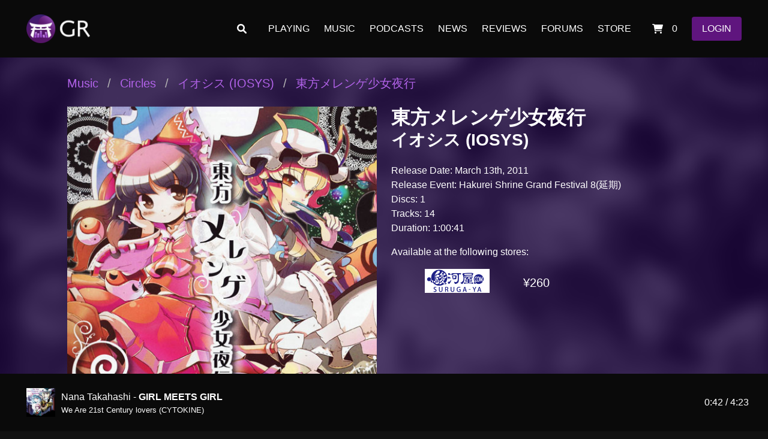

--- FILE ---
content_type: text/html; charset=UTF-8
request_url: https://gensokyoradio.net/music/album/10650/
body_size: 7790
content:
<!DOCTYPE html>
<html>
    <head>
        <meta charset="utf-8">
        <meta name="viewport" content="width=device-width, initial-scale=1">
        <title>
        東方メレンゲ少女夜行 | Gensokyo Radio        </title>
        <link rel="stylesheet" href="/css/style-gr8.css">
        <link rel="stylesheet" href="/css/style-gr8-extras.css">
		<link href="/fa/css/all.css" rel="stylesheet">
        <link rel="stylesheet" href="/css/volSlider.css">
        <link rel="stylesheet" href="https://www.jsdelivr.com/package/npm/@creativebulma/bulma-divider">
        <!--<link rel="stylesheet" href="/css/bulma-calendar.min.css">-->

        <!-- Global site tag (gtag.js) - Google Analytics -->
        <script async src="https://www.googletagmanager.com/gtag/js?id=UA-4885042-5"></script>
        <script>
        window.dataLayer = window.dataLayer || [];
        function gtag(){dataLayer.push(arguments);}
        gtag('js', new Date());

        gtag('config', 'UA-4885042-5');
        </script>

        <script src="https://ajax.googleapis.com/ajax/libs/jquery/3.5.1/jquery.min.js"></script>
        <script src="/js/jquery-color.js"></script>
        <!--<script src="/js/bulma-calendar.min.js"></script>-->
        <script src="/js/gr8.js"></script>
        <script src="/js/mid_fullplayer.js"></script>
		<script defer src="/fa/js/all.js"></script>

        <!-- Forum Embed-->
        <script src="https://forum.gensokyoradio.net/javascripts/embed-topics.js"></script>
        
            </head>    <body class="has-navbar-fixed-top">

        <header>
    <!-- Top navigation bar -->
    <nav id="navTopMain" class="navbar is-fixed-top is-black is-spaced" role="navigation" aria-label="main navigation">
        <div class="navbar-brand is-dark">
    <a class="navbar-item" href="/">
        <img src="/images/gr8_logo.png"></a>
    <a role="button" class="navbar-burger" aria-label="menu" aria-expanded="false" style="padding:.75rem 5rem 0 0;">
        <span aria-hidden="true"></span>
        <span aria-hidden="true"></span>
        <span aria-hidden="true"></span>
    </a>
</div>
<div class="navbar-menu">
    <div class="navbar-end">
        <a class="navbar-item is-link" href="/search"><i class="fas fa-search"></i></a>
        <a class="navbar-item is-link" href="/playing">PLAYING</a>
        <a class="navbar-item is-link" href="/music">MUSIC</a>
        <a class="navbar-item is-link" href="/shows">PODCASTS</a>
        <a class="navbar-item is-link" href="/news">NEWS</a>
        <a class="navbar-item is-link" href="/reviews">REVIEWS</a>
        <a class="navbar-item is-link" href="https://forum.gensokyoradio.net" target="_blank">FORUMS</a>
        <a class="navbar-item is-link" href="https://gensokyo.store" target="_blank">STORE</a>
        <a class="navbar-item is-link" href="/store/cart/">
            <i class="fas fa-shopping-cart"></i> &nbsp;0        </a>
        <span class="navbar-item" id="loginInfo">
            <a class='button is-gr-violet' id='loginModalOpenBtn' href='/login' onclick='modalToggleLogin()'>
                        <span>LOGIN</span>
                    </a>            
        </span>
    </div>
</div>
    </nav>
</header>

<!-- Bottom song info bar -->
<div id="navBotMain" class="navbar is-fixed-bottom is-black is-spaced is-hidden-mobile">
    
<div class="navbar-brand is-dark">
    <a class="navbar-item" href="/playing">
        <img id="songBarImage" style="display: inline;" src="https://gensokyoradio.net/images/albums/200/CK-0021P_8ee02db833.jpg">
        <span style="margin-left:10px;">
            <div><span id="songBarArtist">Nana Takahashi - </span><span id="songBarTitle" style="font-weight:bold;">GIRL MEETS GIRL</span></div><div id="songBarAlbum" style="font-size:10pt;">We Are 21st Century lovers (CYTOKINE)</div>
        </span>
    </a>
</div>
<div class="navbar-end">
    <span id="songBarCounter"></span>
    <!-- Disabled for performance reasons
    <div id="songBarDuration" style="position:absolute; bottom:0px; left: 0px; width:100%; height:5px; background-color:#fff8;"></div>
    -->
</div>

<!--

<div class="is-dark" style="height:50px;">
    <img src="https://gensokyoradio.net/images/albums/200/559_nCWk6VoQrp.jpg" style="width:50px; height:50px; object-fit:cover;" />
    <span>Artist</span> - <span>Song Title</span><br />
    <span>Album</span> - <span>Circle</span>
</div>
<div class="navbar-menu">
    <div class="navbar-end">
        <a class="navbar-item" href="#">Bar end here</a>
    </div>
</div>

--></div>
        <div id="bg1" style="z-index:-999; position:fixed; top:0; left:0; width:100%; height:100%; background: fixed no-repeat; background-size: cover; filter: blur(16px) brightness(0.5) grayscale(1); background-image: url('https://gensokyoradio.net/images/albums/500/1017_AdESnd8Zol.jpg');"></div>
        <div style="z-index:-998; position:fixed; top:0; left:0; width:100%; height:100%; background-color: #2058;"></div>

        <section id="main" class="hero is-primary is-fullheight" style="background:transparent;">

            <!-- Main body -->
            <div class="container" style="padding:3rem; width:100%;"><br />

                                <nav class="breadcrumb is-medium" aria-label="breadcrumbs">
                    <ul>
                        <li><a href="/music">Music</a></li>
                        <li><a href="/music/circle">Circles</a></li>
                        <li><a class="is-text" href="/music/circle/IOSYS">イオシス (IOSYS)</a></li>
                        <li class="active"><a href="/music/album/10650/" aria-current="page">東方メレンゲ少女夜行</a></li>
                    </ul>
                </nav>
                

                <div class="columns">

                    <div class="column is-half">
                        <figure class="image is-square is-fullwidth">
                            <img style="object-fit:contain;" src="https://gensokyoradio.net/images/albums/500/1017_AdESnd8Zol.jpg" alt="Album Art">
                        </figure>
                    </div>

                    <div class="column is-half">
                        <div class="content">
                            <h1 class="title">
                                東方メレンゲ少女夜行                            </h1>
                            <h2 class="subtitle">
                                <a href="/music/circle/IOSYS/">イオシス (IOSYS)</a>
                            </h2>
                            <p>
                                                                Release Date: March 13th, 2011<br />Release Event: Hakurei Shrine Grand Festival 8(延期)<br />                                Discs: 1<br />
                                Tracks: 14<br />
                                Duration: 1:00:41                            </p>
                            <p>Available at the following stores:<br /></p><table class=" is-narrow" style="none"><tr><td class='has-text-centered' style='width:220px; border-width:0; padding:0;'><a href='https://www.suruga-ya.com/en/product/186110427' target='_blank'><img style='max-width:200px; max-height:40px; object-fit:contain;' src='https://gensokyoradio.net/images/storelink/surugaya_banner.png' /></td><td class='is-size-5' style='border-width:0; padding:0; vertical-align:middle;'>¥260</td></tr></table>                        </div>
                    </div>

                </div>
                
                <span class="is-size-4 has-text-weight-bold">Disc 1</span>&nbsp; <span class="is-italic">IO-0186</span>
                        <table class="table is-fullwidth is-striped is-hoverable">
                            <thead>
                                <tr>
                                    <th class="">Track</th>
                                    <th>Song</th>
                                    <th class="has-text-right">Duration</th>
                                </tr>
                            </thead>
                            <tbody><tr>
                        <td class='is-size-3 has-text-weight-bold'>1</td>
                        <td>
                            <div class='is-size-4 has-text-weight-bold has-text-gr-pink'>
                                <div>たったひとつの残酷な希望</div>
                            </div><br /><div class='columns mb-0 is-size-5'>
                            <div class='column is-2'>Original Title</div>
                            <div class='column'>ネクロファンタジア<br />少女綺想曲　～ Dream Battle<br />春色小径　～ Colorful Path</div>
                        </div><div class='columns mb-0 is-size-6'><div class='column is-2'>Arrangement</div><div class='column'>void</div></div><div class='columns mb-0 is-size-6'><div class='column is-2'>Vocals</div><div class='column'>レナ<br />夢眠ねむ</div></div><div class='columns mb-0 is-size-6'><div class='column is-2'>Lyrics</div><div class='column'>夕野ヨシミ</div></div>
                            </td>
                        <td style='text-align: right;'>
                            4:09
                        </td>
                    </tr><tr>
                        <td class='is-size-3 has-text-weight-bold'>2</td>
                        <td>
                            <div class='is-size-4 has-text-weight-bold has-text-gr-pink'>
                                <div>少女さとりのさとりったー</div>
                            </div><br /><div class='columns mb-0 is-size-5'>
                            <div class='column is-2'>Original Title</div>
                            <div class='column'>少女さとり　～ 3rd eye</div>
                        </div><div class='columns mb-0 is-size-6'><div class='column is-2'>Arrangement</div><div class='column'>ARM<br />uno</div></div><div class='columns mb-0 is-size-6'><div class='column is-2'>Vocals</div><div class='column'>miko</div></div><div class='columns mb-0 is-size-6'><div class='column is-2'>Lyrics</div><div class='column'>ARM</div></div>
                            </td>
                        <td style='text-align: right;'>
                            4:26
                        </td>
                    </tr><tr>
                        <td class='is-size-3 has-text-weight-bold'>3</td>
                        <td>
                            <div class='is-size-4 has-text-weight-bold has-text-gr-pink'>
                                <div>あたし色</div>
                            </div><br /><div class='columns mb-0 is-size-5'>
                            <div class='column is-2'>Original Title</div>
                            <div class='column'>亡き王女の為のセプテット</div>
                        </div><div class='columns mb-0 is-size-6'><div class='column is-2'>Arrangement</div><div class='column'>ARM<br />minami</div></div><div class='columns mb-0 is-size-6'><div class='column is-2'>Vocals</div><div class='column'>Shihori</div></div><div class='columns mb-0 is-size-6'><div class='column is-2'>Lyrics</div><div class='column'>Shihori</div></div>
                            </td>
                        <td style='text-align: right;'>
                            4:18
                        </td>
                    </tr><tr>
                        <td class='is-size-3 has-text-weight-bold'>4</td>
                        <td>
                            <div class='is-size-4 has-text-weight-bold has-text-gr-pink'>
                                <div>クイズ！けーねのなんでshow？</div>
                            </div><br /><div class='columns mb-0 is-size-5'>
                            <div class='column is-2'>Original Title</div>
                            <div class='column'>プレインエイジア</div>
                        </div><div class='columns mb-0 is-size-6'><div class='column is-2'>Arrangement</div><div class='column'>D.watt</div></div><div class='columns mb-0 is-size-6'><div class='column is-2'>Vocals</div><div class='column'>あゆ</div></div><div class='columns mb-0 is-size-6'><div class='column is-2'>Lyrics</div><div class='column'>七条レタス</div></div>
                            </td>
                        <td style='text-align: right;'>
                            4:29
                        </td>
                    </tr><tr>
                        <td class='is-size-3 has-text-weight-bold'>5</td>
                        <td>
                            <div class='is-size-4 has-text-weight-bold has-text-gr-pink'>
                                <div>pandemic of love</div>
                            </div><br /><div class='columns mb-0 is-size-5'>
                            <div class='column is-2'>Original Title</div>
                            <div class='column'>封じられた妖怪　～ Lost Place</div>
                        </div><div class='columns mb-0 is-size-6'><div class='column is-2'>Arrangement</div><div class='column'>minami</div></div><div class='columns mb-0 is-size-6'><div class='column is-2'>Vocals</div><div class='column'>minami<br />山本椛</div></div><div class='columns mb-0 is-size-6'><div class='column is-2'>Lyrics</div><div class='column'>七条レタス</div></div>
                            </td>
                        <td style='text-align: right;'>
                            3:48
                        </td>
                    </tr><tr>
                        <td class='is-size-3 has-text-weight-bold'>6</td>
                        <td>
                            <div class='is-size-4 has-text-weight-bold has-text-gr-pink'>
                                <div>タイジスルモノ</div>
                            </div><br /><div class='columns mb-0 is-size-5'>
                            <div class='column is-2'>Original Title</div>
                            <div class='column'>信仰は儚き人間の為に</div>
                        </div><div class='columns mb-0 is-size-6'><div class='column is-2'>Arrangement</div><div class='column'>コンプ</div></div><div class='columns mb-0 is-size-6'><div class='column is-2'>Vocals</div><div class='column'>ランコ</div></div><div class='columns mb-0 is-size-6'><div class='column is-2'>Lyrics</div><div class='column'>夕野ヨシミ</div></div>
                            </td>
                        <td style='text-align: right;'>
                            3:30
                        </td>
                    </tr><tr>
                        <td class='is-size-3 has-text-weight-bold'>7</td>
                        <td>
                            <div class='is-size-4 has-text-weight-bold has-text-gr-pink'>
                                <div>毘天の願い</div>
                            </div><br /><div class='columns mb-0 is-size-5'>
                            <div class='column is-2'>Original Title</div>
                            <div class='column'>魔界地方都市エソテリア<br />虎柄の毘沙門天</div>
                        </div><div class='columns mb-0 is-size-6'><div class='column is-2'>Arrangement</div><div class='column'>yohine</div></div><div class='columns mb-0 is-size-6'><div class='column is-2'>Vocals</div><div class='column'>ひらぶきゆうこ</div></div><div class='columns mb-0 is-size-6'><div class='column is-2'>Lyrics</div><div class='column'>kiku<br />夕野ヨシミ</div></div>
                            </td>
                        <td style='text-align: right;'>
                            4:00
                        </td>
                    </tr><tr>
                        <td class='is-size-3 has-text-weight-bold'>8</td>
                        <td>
                            <div class='is-size-4 has-text-weight-bold has-text-gr-pink'>
                                <div>destination change</div>
                            </div><br /><div class='columns mb-0 is-size-5'>
                            <div class='column is-2'>Original Title</div>
                            <div class='column'>霊知の太陽信仰　～ Nuclear Fusion</div>
                        </div><div class='columns mb-0 is-size-6'><div class='column is-2'>Arrangement</div><div class='column'>minami</div></div><div class='columns mb-0 is-size-6'><div class='column is-2'>Vocals</div><div class='column'>叫</div></div><div class='columns mb-0 is-size-6'><div class='column is-2'>Lyrics</div><div class='column'>はかせ</div></div>
                            </td>
                        <td style='text-align: right;'>
                            4:06
                        </td>
                    </tr><tr>
                        <td class='is-size-3 has-text-weight-bold'>9</td>
                        <td>
                            <div class='is-size-4 has-text-weight-bold has-text-gr-pink'>
                                <div>burst!!</div>
                            </div><br /><div class='columns mb-0 is-size-5'>
                            <div class='column is-2'>Original Title</div>
                            <div class='column'>東方妖々夢　～ Ancient Temple</div>
                        </div><div class='columns mb-0 is-size-6'><div class='column is-2'>Arrangement</div><div class='column'>uno</div></div><div class='columns mb-0 is-size-6'><div class='column is-2'>Vocals</div><div class='column'>あさな</div></div><div class='columns mb-0 is-size-6'><div class='column is-2'>Lyrics</div><div class='column'>はかせ</div></div>
                            </td>
                        <td style='text-align: right;'>
                            3:33
                        </td>
                    </tr><tr>
                        <td class='is-size-3 has-text-weight-bold'>10</td>
                        <td>
                            <div class='is-size-4 has-text-weight-bold has-text-gr-pink'>
                                <div>twilight*twinkle</div>
                            </div><br /><div class='columns mb-0 is-size-5'>
                            <div class='column is-2'>Original Title</div>
                            <div class='column'>妖怪の山　～ Mysterious Mountain</div>
                        </div><div class='columns mb-0 is-size-6'><div class='column is-2'>Arrangement</div><div class='column'>ARM</div></div><div class='columns mb-0 is-size-6'><div class='column is-2'>Vocals</div><div class='column'>Shihori</div></div><div class='columns mb-0 is-size-6'><div class='column is-2'>Lyrics</div><div class='column'>愛美</div></div>
                            </td>
                        <td style='text-align: right;'>
                            5:23
                        </td>
                    </tr><tr>
                        <td class='is-size-3 has-text-weight-bold'>11</td>
                        <td>
                            <div class='is-size-4 has-text-weight-bold has-text-gr-pink'>
                                <div>宵闇party</div>
                            </div><br /><div class='columns mb-0 is-size-5'>
                            <div class='column is-2'>Original Title</div>
                            <div class='column'>ほおずきみたいに紅い魂</div>
                        </div><div class='columns mb-0 is-size-6'><div class='column is-2'>Arrangement</div><div class='column'>t+pazolite</div></div><div class='columns mb-0 is-size-6'><div class='column is-2'>Vocals</div><div class='column'>coda<br />あゆ</div></div><div class='columns mb-0 is-size-6'><div class='column is-2'>Lyrics</div><div class='column'>あゆ</div></div>
                            </td>
                        <td style='text-align: right;'>
                            4:30
                        </td>
                    </tr><tr>
                        <td class='is-size-3 has-text-weight-bold'>12</td>
                        <td>
                            <div class='is-size-4 has-text-weight-bold has-text-gr-pink'>
                                <div>エンドレス・てゐマパーク</div>
                            </div><br /><div class='columns mb-0 is-size-5'>
                            <div class='column is-2'>Original Title</div>
                            <div class='column'>お宇佐さまの素い幡</div>
                        </div><div class='columns mb-0 is-size-6'><div class='column is-2'>Arrangement</div><div class='column'>ARM</div></div><div class='columns mb-0 is-size-6'><div class='column is-2'>Vocals</div><div class='column'>とろ美</div></div><div class='columns mb-0 is-size-6'><div class='column is-2'>Lyrics</div><div class='column'>ARM</div></div>
                            </td>
                        <td style='text-align: right;'>
                            4:47
                        </td>
                    </tr><tr>
                        <td class='is-size-3 has-text-weight-bold'>13</td>
                        <td>
                            <div class='is-size-4 has-text-weight-bold has-text-gr-pink'>
                                <div>土曜の地底ナイトクラブ☆</div>
                            </div><br /><div class='columns mb-0 is-size-5'>
                            <div class='column is-2'>Original Title</div>
                            <div class='column'>華のさかづき大江山</div>
                        </div><div class='columns mb-0 is-size-6'><div class='column is-2'>Arrangement</div><div class='column'>minami</div></div><div class='columns mb-0 is-size-6'><div class='column is-2'>Vocals</div><div class='column'>藤原鞠菜</div></div><div class='columns mb-0 is-size-6'><div class='column is-2'>Lyrics</div><div class='column'>オミ織葉</div></div>
                            </td>
                        <td style='text-align: right;'>
                            3:37
                        </td>
                    </tr><tr>
                        <td class='is-size-3 has-text-weight-bold'>14</td>
                        <td>
                            <div class='is-size-4 has-text-weight-bold has-text-gr-pink'>
                                <div>メレンゲ少女爆散夜行</div>
                            </div><br /><div class='columns mb-0 is-size-5'>
                            <div class='column is-2'>Original Title</div>
                            <div class='column'>ネイティブフェイス<br />有頂天変　～ Wonderful Heaven<br />ハルトマンの妖怪少女<br />平安のエイリアン<br />メイガスナイト</div>
                        </div><div class='columns mb-0 is-size-6'><div class='column is-2'>Arrangement</div><div class='column'>ARM<br />D.watt<br />minami<br />uno<br />yohine</div></div>
                            </td>
                        <td style='text-align: right;'>
                            6:05
                        </td>
                    </tr></tbody>
                </table><script type="application/ld+json">{
    "@context": "https://schema.org",
    "@type": "MusicAlbum",
    "byArtist": {
        "@type": "MusicGroup",
        "name": "\u30a4\u30aa\u30b7\u30b9 (IOSYS)"
    },
    "image": "https://gensokyoradio.net/images/albums/500/1017_AdESnd8Zol.jpg",
    "name": "\u6771\u65b9\u30e1\u30ec\u30f3\u30b2\u5c11\u5973\u591c\u884c",
    "numTracks": 14,
    "track": [
        {
            "@type": "ListItem",
            "position": "1.1",
            "item": {
                "@type": "MusicRecording",
                "name": "\u305f\u3063\u305f\u3072\u3068\u3064\u306e\u6b8b\u9177\u306a\u5e0c\u671b",
                "byArtist": "\u5922\u7720\u306d\u3080\u3001\u30ec\u30ca"
            }
        },
        {
            "@type": "ListItem",
            "position": "1.2",
            "item": {
                "@type": "MusicRecording",
                "name": "\u5c11\u5973\u3055\u3068\u308a\u306e\u3055\u3068\u308a\u3063\u305f\u30fc",
                "byArtist": "miko"
            }
        },
        {
            "@type": "ListItem",
            "position": "1.3",
            "item": {
                "@type": "MusicRecording",
                "name": "\u3042\u305f\u3057\u8272",
                "byArtist": "shihori"
            }
        },
        {
            "@type": "ListItem",
            "position": "1.4",
            "item": {
                "@type": "MusicRecording",
                "name": "\u30af\u30a4\u30ba\uff01\u3051\u30fc\u306d\u306e\u306a\u3093\u3067show\uff1f",
                "byArtist": "\u3042\u3086"
            }
        },
        {
            "@type": "ListItem",
            "position": "1.5",
            "item": {
                "@type": "MusicRecording",
                "name": "pandemic of love",
                "byArtist": "\u5c71\u672c\u691b\u3001minami"
            }
        },
        {
            "@type": "ListItem",
            "position": "1.6",
            "item": {
                "@type": "MusicRecording",
                "name": "\u30bf\u30a4\u30b8\u30b9\u30eb\u30e2\u30ce",
                "byArtist": "\u30e9\u30f3\u30b3"
            }
        },
        {
            "@type": "ListItem",
            "position": "1.7",
            "item": {
                "@type": "MusicRecording",
                "name": "\u6bd8\u5929\u306e\u9858\u3044",
                "byArtist": "\u3072\u3089\u3076\u304d\u3086\u3046\u3053"
            }
        },
        {
            "@type": "ListItem",
            "position": "1.8",
            "item": {
                "@type": "MusicRecording",
                "name": "destination change",
                "byArtist": "\u53eb"
            }
        },
        {
            "@type": "ListItem",
            "position": "1.9",
            "item": {
                "@type": "MusicRecording",
                "name": "burst!!",
                "byArtist": "\u3042\u3055\u306a"
            }
        },
        {
            "@type": "ListItem",
            "position": "1.10",
            "item": {
                "@type": "MusicRecording",
                "name": "twilight*twinkle",
                "byArtist": "shihori"
            }
        },
        {
            "@type": "ListItem",
            "position": "1.11",
            "item": {
                "@type": "MusicRecording",
                "name": "\u5bb5\u95c7party",
                "byArtist": "\u3042\u3086\u3001coda"
            }
        },
        {
            "@type": "ListItem",
            "position": "1.12",
            "item": {
                "@type": "MusicRecording",
                "name": "\u30a8\u30f3\u30c9\u30ec\u30b9\u30fb\u3066\u3090\u30de\u30d1\u30fc\u30af",
                "byArtist": "\u3068\u308d\u7f8e"
            }
        },
        {
            "@type": "ListItem",
            "position": "1.13",
            "item": {
                "@type": "MusicRecording",
                "name": "\u571f\u66dc\u306e\u5730\u5e95\u30ca\u30a4\u30c8\u30af\u30e9\u30d6\u2606",
                "byArtist": "\u85e4\u539f\u97a0\u83dc"
            }
        },
        {
            "@type": "ListItem",
            "position": "1.14",
            "item": {
                "@type": "MusicRecording",
                "name": "\u30e1\u30ec\u30f3\u30b2\u5c11\u5973\u7206\u6563\u591c\u884c",
                "byArtist": "arm \u2192 yohine \u2192 uno \u2192 d.watt\u2192 minami"
            }
        }
    ],
    "url": "https://gensokyoradio.net/music/album/10650/"
}</script>
                    <meta property="og:type" content="music.album">
                    <meta property="og:title" content="東方メレンゲ少女夜行">
                    <meta property="og:url" content="https://gensokyoradio.net/music/album/10650/">
                    <meta property="music:album" content="https://gensokyoradio.net/music/album/10650/">
                    <meta property="og:site_name" content="Gensokyo Radio">
                <meta property="og:image" content="https://gensokyoradio.net/images/albums/500/1017_AdESnd8Zol.jpg"><meta property="og:description" content="A 14-track album from イオシス (IOSYS) on Gensokyo Radio."><meta property='music:release_date' content='2011-03-13'>

                        <meta property="music:song:disc" content="1">
                        <meta property="music:song:track" content="1">
                    
                        <meta property="music:song:disc" content="1">
                        <meta property="music:song:track" content="2">
                    
                        <meta property="music:song:disc" content="1">
                        <meta property="music:song:track" content="3">
                    
                        <meta property="music:song:disc" content="1">
                        <meta property="music:song:track" content="4">
                    
                        <meta property="music:song:disc" content="1">
                        <meta property="music:song:track" content="5">
                    
                        <meta property="music:song:disc" content="1">
                        <meta property="music:song:track" content="6">
                    
                        <meta property="music:song:disc" content="1">
                        <meta property="music:song:track" content="7">
                    
                        <meta property="music:song:disc" content="1">
                        <meta property="music:song:track" content="8">
                    
                        <meta property="music:song:disc" content="1">
                        <meta property="music:song:track" content="9">
                    
                        <meta property="music:song:disc" content="1">
                        <meta property="music:song:track" content="10">
                    
                        <meta property="music:song:disc" content="1">
                        <meta property="music:song:track" content="11">
                    
                        <meta property="music:song:disc" content="1">
                        <meta property="music:song:track" content="12">
                    
                        <meta property="music:song:disc" content="1">
                        <meta property="music:song:track" content="13">
                    
                        <meta property="music:song:disc" content="1">
                        <meta property="music:song:track" content="14">
                    


                
            </div>
        </section>

        <!-- Login Modal -->
<div id="modalLoginContainer" class="modal">
    <div class="modal-background" onclick="modalToggleLogin()"></div>
    <div class="modal-card has-text-white">
        <header class="modal-card-head">
            <p class="modal-card-title">Login</p>
        </header>
        <section class="modal-card-body">
                <form>
                    <div class="section">
                        <div class="field">
                            <div class="control">
                                <input class="input is-light has-text-white" type="text" name="username" id="user" placeholder="User" />
                            </div>
                            <div id="userError" class="has-text-danger"></div>
                        </div>
                        <div class="field">
                            <div class="control">
                                <input class="input is-light has-text-white" type="password" name="password" id="pass" placeholder="Pass" />
                            </div>
                            <div id="passError" class="has-text-danger"></div>
                        </div>
                        <span><a href="/account/recover">I don't remember my password</a></span>
                    </div>
                </form>
        </section>
        <footer class="modal-card-foot">
            <div class="columns is-gapless" style="width:100%">
                <div class="column">
                    <button id="modalLogin" class="button is-gr-violet" onclick="login()">LOGIN</button>
                    <button id="modalCancel" class="button has-text-white" onclick="modalToggleLogin()">Cancel</button>
                </div>
                <div class="column has-text-right">
                    <a href="/register"><button id="modalRegister" class="button has-text-white">Register a new account</button></a>
                </div>
            </div>
        </footer>
    </div>
</div>

<!-- Footer -->
<footer class="footer">
    <div class="content is-light has-text-grey">
        <div class="container is-three-fifths">
            <section class="section">
                <div class="columns">
                    <div class="column">
                        <h1 class="title">Gensokyo Radio</h1>
                    </div>
                    <div class="column">
                        <form action="/search/" method="GET">
                            <div class="field has-addons">
                                <div class="control is-expanded">
                                    <input class="input is-light has-text-white" name="q" type="text" value="" placeholder="Search for circles, artists, albums, and songs">
                                </div>
                                <div class="control">
                                    <button class="button is-gr-violet" type="submit">
                                        Search
                                    </button>
                                </div>
                            </div>
                        </form>
                    </div>
                </div>

                <div class="columns">
                    <div class="column">
                        <h2 class="subtitle">Listen</h2>
                        <a href="/playing">Now Playing</a><br />
                        <a href="/playing/history">History</a><br />
                        <a href="/shows">Podcasts</a><br />
                        <a href="https://stream.gensokyoradio.net">Stream Endpoint List</a>
                    </div>
                    
                    <div class="column">
                        <h2 class="subtitle">Music</h2>
                        <a href="/music/circle/">Circles</a><br />
                        <a href="/music/artist/">Artists</a><br />
                        <a href="/music/">Albums</a><br />
                        <a href="/search/">Search</a><br />
                        <!--<a href="/music/">Songs</a><br /> -->
                        <!--<a href="/music/stores/">Where to Find</a>-->
                    </div>

                    <div class="column">
                        <a href="https://gensokyo.store" target="_blank"><h2 class="subtitle">Store</h2></a>
			<a href="https://gensokyo.store/category/music/touhou/" target="_blank">Touhou Music CDs</a><br />
                        <a href="https://gensokyo.store/category/merchandise/apparel/" target="_blank">Apparel</a><br />
                        <a href="https://gensokyo.store/category/merchandise/drinkware/" target="_blank">Drinkware</a><br />
			<a href="https://gensokyo.store/category/merchandise/t-shirts/" target="_blank">T-Shirts</a><br />
			<a href="https://gensokyo.store/category/merchandise/hoodies/" target="_blank">Hoodies</a><br />
			<a href="https://gensokyo.store/category/merchandise/hats/" target="_blank">Hats</a><br />
                        <!--<a href="/store">Posters</a><br />-->
                        <!--<a href="/https://gensokyo.store/category/merchandise/" target="_blank">All Merch</a><br />-->
                    </div>

                    <div class="column">
                        <h2 class="subtitle">News</h2>
                        <a href="/news" target="_blank">News</a><br />
                        <a href="/reviews" target="_blank">Reviews</a><br />
                        <br />
                        <a href="https://forum.gensokyoradio.net" target="_blank"><h2 class="subtitle">Forums</h2></a>
                        <a href="https://forum.gensokyoradio.net/c/station/8" target="_blank">Station</a><br />
                        <a href="https://forum.gensokyoradio.net/c/music/5" target="_blank">Music</a><br />
                        <a href="https://forum.gensokyoradio.net/c/games/6" target="_blank">Games</a><br />
                        <a href="https://forum.gensokyoradio.net/c/community/9" target="_blank">Community</a><br />
                        <a href="https://forum.gensokyoradio.net/c/creative/7" target="_blank">Creative</a>
                    </div>

                    <div class="column">
                        <h2 class="subtitle">Account</h2>
                        <a href="/account">My Account</a><br />
                        <a href="/account/ratings">Ratings</a><br />
                        <a href="/account/favorites">Favorites</a><br />
                        <br />
                        <a href="/about"><h2 class="subtitle">About</h2></a>
                        <a href="/about">Our Story</a><br />
                        <a href="/terms">Community Guidelines</a><br />
                        <a href="/faq">FAQ</a><br />
                        <a href="/privacy">Privacy Policy</a><br />
                        <a href="/contact">Contact Us</a>
                    </div>
                </div>

            </section>
            <section class="section has-text-centered">
                The album art, circle art, and related images used on this site are for illustrative purposes only and are copyright their respective owners.<br />
                Touhou Project is &copy; Team Shanghai Alice / ZUN<br />
                Gensokyo Radio and the Musical Torii logo are trademarks of Gensokyo Radio / LunarSpotlight Media<br /><br />
                &copy; 2011-2026 LunarSpotlight Media
                <!-- NOTICE: Copyright 2011-2026 LunarSpotlight Media, All Rights Reserved-->
            </section>
        </div>
    </div>
</footer>

    </body>
</html>


--- FILE ---
content_type: text/css
request_url: https://gensokyoradio.net/css/style-gr8-extras.css
body_size: 137
content:
::-webkit-calendar-picker-indicator {
    filter: invert(1);
}

svg {
    width: 40px;
    height: 40px;
    cursor: pointer;
  }

--- FILE ---
content_type: text/css
request_url: https://gensokyoradio.net/css/bulma-steps.min.css
body_size: 94460
content:
@keyframes spinAround{from{transform:rotate(0deg)}to{transform:rotate(359deg)}}.steps:not(:last-child){margin-bottom:1.5rem}.steps .steps-segment{position:relative}.steps .steps-segment:not(:last-child):after{content:" ";display:block;position:absolute}@media screen and (max-width: 768px){.steps:not(.is-horizontal) .steps-segment{display:block}.steps:not(.is-horizontal) .steps-segment:not(:last-child){min-height:4em}.steps:not(.is-horizontal).is-short .steps-segment{flex-grow:0}.steps:not(.is-horizontal).is-short.is-centered{justify-content:center}.steps:not(.is-horizontal).is-short.is-bottom{justify-content:flex-end}.steps:not(.is-horizontal):not(.is-short){height:100%;display:flex;flex-direction:column}.steps:not(.is-horizontal):not(.is-short) .steps-segment:not(:last-child){flex-grow:1}}.steps.is-vertical .steps-segment{display:block}.steps.is-vertical .steps-segment:not(:last-child){min-height:4em}.steps.is-vertical.is-short .steps-segment{flex-grow:0}.steps.is-vertical.is-short.is-centered{justify-content:center}.steps.is-vertical.is-short.is-bottom{justify-content:flex-end}.steps.is-vertical:not(.is-short){height:100%;display:flex;flex-direction:column}.steps.is-vertical:not(.is-short) .steps-segment:not(:last-child){flex-grow:1}@media screen and (min-width: 769px), print{.steps:not(.is-vertical){display:flex}.steps:not(.is-vertical) .steps-segment:not(:last-child){flex-basis:1rem;flex-grow:1;flex-shrink:1}.steps:not(.is-vertical).is-narrow .steps-segment{flex-grow:0}.steps:not(.is-vertical).is-narrow .steps-segment:not(:last-child){min-width:10em}.steps:not(.is-vertical).is-narrow.is-centered{justify-content:center}.steps:not(.is-vertical).is-narrow.is-right{justify-content:flex-end}.steps:not(.is-vertical).has-content-centered{text-align:center}.steps:not(.is-vertical).is-balanced .steps-segment:last-child,.steps:not(.is-vertical).has-content-centered .steps-segment:last-child{flex-basis:1rem;flex-grow:1;flex-shrink:1}.steps:not(.is-vertical).is-narrow.has-content-centered .steps-segment:last-child{flex-grow:0;min-width:10em}.steps:not(.is-vertical) .steps-content.is-divider-content{text-align:center}}.steps.is-horizontal{display:flex}.steps.is-horizontal .steps-segment:not(:last-child){flex-basis:1rem;flex-grow:1;flex-shrink:1}.steps.is-horizontal.is-narrow .steps-segment{flex-grow:0}.steps.is-horizontal.is-narrow .steps-segment:not(:last-child){min-width:10em}.steps.is-horizontal.is-narrow.is-centered{justify-content:center}.steps.is-horizontal.is-narrow.is-right{justify-content:flex-end}.steps.is-horizontal.has-content-centered{text-align:center}.steps.is-horizontal.is-balanced .steps-segment:last-child,.steps.is-horizontal.has-content-centered .steps-segment:last-child{flex-basis:1rem;flex-grow:1;flex-shrink:1}.steps.is-horizontal.is-narrow.has-content-centered .steps-segment:last-child{flex-grow:0;min-width:10em}.steps.is-horizontal .steps-content.is-divider-content{text-align:center}.steps .steps-marker{align-items:center;display:flex;border-radius:50%;font-weight:700;justify-content:center;position:relative;z-index:5}.steps{font-size:1rem}.steps .steps-marker{height:2rem;width:2rem;overflow:hidden}@media screen and (max-width: 768px){.steps:not(.is-horizontal){display:flex;flex-direction:column}.steps:not(.is-horizontal) .steps-segment:not(:last-child):after{bottom:-.24rem;left:calc(1rem - (.2em));top:1.76rem;width:.4em}.steps:not(.is-horizontal) .steps-content{margin-left:calc(1rem + .5em);margin-top:-2rem;padding-left:1em;padding-bottom:1em}.steps:not(.is-horizontal) .steps-content.is-divider-content{margin-top:0;padding-bottom:0}.steps:not(.is-horizontal).has-content-centered .steps-content{padding-top:calc(1rem - .5em)}.steps:not(.is-horizontal):not(.is-thin).has-gaps .steps-segment:not(:last-child):after,.steps:not(.is-horizontal):not(.is-thin) .steps-segment.has-gaps:not(:last-child):after{top:2.3rem;bottom:.3rem}}.steps.is-vertical{display:flex;flex-direction:column}.steps.is-vertical .steps-segment:not(:last-child):after{bottom:-.24rem;left:calc(1rem - (.2em));top:1.76rem;width:.4em}.steps.is-vertical .steps-content{margin-left:calc(1rem + .5em);margin-top:-2rem;padding-left:1em;padding-bottom:1em}.steps.is-vertical .steps-content.is-divider-content{margin-top:0;padding-bottom:0}.steps.is-vertical.has-content-centered .steps-content{padding-top:calc(1rem - .5em)}.steps.is-vertical:not(.is-thin).has-gaps .steps-segment:not(:last-child):after,.steps.is-vertical:not(.is-thin) .steps-segment.has-gaps:not(:last-child):after{top:2.3rem;bottom:.3rem}@media screen and (min-width: 769px), print{.steps:not(.is-vertical) .steps-segment:not(:last-child):after{height:.4em;left:1.76rem;right:-.24rem;top:calc(1rem - (.2em))}.steps:not(.is-vertical).has-content-above .steps-segment:not(:last-child)::after{bottom:calc(1rem - (.2em));top:auto}.steps:not(.is-vertical) .extra-data{left:calc(50% + 1.3rem);right:calc(-50% + 1.3rem);bottom:100%;position:absolute}.steps:not(.is-vertical) .extra-data.has-overflow-right{overflow:visible;right:auto;white-space:nowrap;min-width:calc(100% - 1rem - (.2em))}.steps:not(.is-vertical) .extra-data.has-overflow-left{overflow:visible;left:auto;white-space:nowrap;min-width:calc(100% - 1rem - (.2em))}.steps:not(.is-vertical) .extra-data.has-overflow-centered{overflow:visible;left:auto;white-space:nowrap;min-width:calc(100% - 1rem - (.2em))}.steps:not(.is-vertical).has-content-above .extra-data{top:100%;bottom:auto}.steps:not(.is-vertical) .steps-content{margin-left:1rem}.steps:not(.is-vertical) .steps-content:not(:last-child){margin-right:-1rem}.steps:not(.is-vertical) .steps-content.is-divider-content{margin-right:-1rem;padding-left:2em;padding-right:2em}.steps:not(.is-vertical).has-content-centered .steps-segment:not(:last-child):after{left:50%;right:-50%}.steps:not(.is-vertical).has-content-centered .steps-marker{position:absolute;left:calc(50% - 1rem)}.steps:not(.is-vertical).has-content-centered .steps-content{margin-top:2rem;margin-left:.5em;margin-right:.5em;padding-top:.2em}.steps:not(.is-vertical).has-content-above.has-content-centered .steps-content{margin-bottom:2rem;padding-bottom:.2em}.steps:not(.is-vertical):not(.is-thin).has-gaps .steps-segment:not(:last-child):after,.steps:not(.is-vertical):not(.is-thin) .steps-segment.has-gaps:not(:last-child):after{left:2.3rem;right:.3rem}.steps:not(.is-vertical):not(.is-thin).has-content-centered.has-gaps .steps-segment:not(:last-child):after,.steps:not(.is-vertical):not(.is-thin).has-content-centered .steps-segment.has-gaps:not(:last-child):after{left:calc(50% + 1.3rem);right:calc(-50% + 1.3rem)}}.steps.is-horizontal .steps-segment:not(:last-child):after{height:.4em;left:1.76rem;right:-.24rem;top:calc(1rem - (.2em))}.steps.is-horizontal.has-content-above .steps-segment:not(:last-child)::after{bottom:calc(1rem - (.2em));top:auto}.steps.is-horizontal .extra-data{left:calc(50% + 1.3rem);right:calc(-50% + 1.3rem);bottom:100%;position:absolute}.steps.is-horizontal .extra-data.has-overflow-right{overflow:visible;right:auto;white-space:nowrap;min-width:calc(100% - 1rem - (.2em))}.steps.is-horizontal .extra-data.has-overflow-left{overflow:visible;left:auto;white-space:nowrap;min-width:calc(100% - 1rem - (.2em))}.steps.is-horizontal .extra-data.has-overflow-centered{overflow:visible;left:auto;white-space:nowrap;min-width:calc(100% - 1rem - (.2em))}.steps.is-horizontal.has-content-above .extra-data{top:100%;bottom:auto}.steps.is-horizontal .steps-content{margin-left:1rem}.steps.is-horizontal .steps-content:not(:last-child){margin-right:-1rem}.steps.is-horizontal .steps-content.is-divider-content{margin-right:-1rem;padding-left:2em;padding-right:2em}.steps.is-horizontal.has-content-centered .steps-segment:not(:last-child):after{left:50%;right:-50%}.steps.is-horizontal.has-content-centered .steps-marker{position:absolute;left:calc(50% - 1rem)}.steps.is-horizontal.has-content-centered .steps-content{margin-top:2rem;margin-left:.5em;margin-right:.5em;padding-top:.2em}.steps.is-horizontal.has-content-above.has-content-centered .steps-content{margin-bottom:2rem;padding-bottom:.2em}.steps.is-horizontal:not(.is-thin).has-gaps .steps-segment:not(:last-child):after,.steps.is-horizontal:not(.is-thin) .steps-segment.has-gaps:not(:last-child):after{left:2.3rem;right:.3rem}.steps.is-horizontal:not(.is-thin).has-content-centered.has-gaps .steps-segment:not(:last-child):after,.steps.is-horizontal:not(.is-thin).has-content-centered .steps-segment.has-gaps:not(:last-child):after{left:calc(50% + 1.3rem);right:calc(-50% + 1.3rem)}.steps.is-small{font-size:.75rem}.steps.is-small .steps-marker{height:1.5rem;width:1.5rem;overflow:hidden}@media screen and (max-width: 768px){.steps.is-small:not(.is-horizontal){display:flex;flex-direction:column}.steps.is-small:not(.is-horizontal) .steps-segment:not(:last-child):after{bottom:-.24rem;left:calc(.75rem - (.2em));top:1.26rem;width:.4em}.steps.is-small:not(.is-horizontal) .steps-content{margin-left:calc(.75rem + .5em);margin-top:-1.5rem;padding-left:1em;padding-bottom:1em}.steps.is-small:not(.is-horizontal) .steps-content.is-divider-content{margin-top:0;padding-bottom:0}.steps.is-small:not(.is-horizontal).has-content-centered .steps-content{padding-top:calc(.75rem - .5em)}.steps.is-small:not(.is-horizontal):not(.is-thin).has-gaps .steps-segment:not(:last-child):after,.steps.is-small:not(.is-horizontal):not(.is-thin) .steps-segment.has-gaps:not(:last-child):after{top:1.8rem;bottom:.3rem}}.steps.is-small.is-vertical{display:flex;flex-direction:column}.steps.is-small.is-vertical .steps-segment:not(:last-child):after{bottom:-.24rem;left:calc(.75rem - (.2em));top:1.26rem;width:.4em}.steps.is-small.is-vertical .steps-content{margin-left:calc(.75rem + .5em);margin-top:-1.5rem;padding-left:1em;padding-bottom:1em}.steps.is-small.is-vertical .steps-content.is-divider-content{margin-top:0;padding-bottom:0}.steps.is-small.is-vertical.has-content-centered .steps-content{padding-top:calc(.75rem - .5em)}.steps.is-small.is-vertical:not(.is-thin).has-gaps .steps-segment:not(:last-child):after,.steps.is-small.is-vertical:not(.is-thin) .steps-segment.has-gaps:not(:last-child):after{top:1.8rem;bottom:.3rem}@media screen and (min-width: 769px), print{.steps.is-small:not(.is-vertical) .steps-segment:not(:last-child):after{height:.4em;left:1.26rem;right:-.24rem;top:calc(.75rem - (.2em))}.steps.is-small:not(.is-vertical).has-content-above .steps-segment:not(:last-child)::after{bottom:calc(.75rem - (.2em));top:auto}.steps.is-small:not(.is-vertical) .extra-data{left:calc(50% + 1.05rem);right:calc(-50% + 1.05rem);bottom:100%;position:absolute}.steps.is-small:not(.is-vertical) .extra-data.has-overflow-right{overflow:visible;right:auto;white-space:nowrap;min-width:calc(100% - .75rem - (.2em))}.steps.is-small:not(.is-vertical) .extra-data.has-overflow-left{overflow:visible;left:auto;white-space:nowrap;min-width:calc(100% - .75rem - (.2em))}.steps.is-small:not(.is-vertical) .extra-data.has-overflow-centered{overflow:visible;left:auto;white-space:nowrap;min-width:calc(100% - .75rem - (.2em))}.steps.is-small:not(.is-vertical).has-content-above .extra-data{top:100%;bottom:auto}.steps.is-small:not(.is-vertical) .steps-content{margin-left:.75rem}.steps.is-small:not(.is-vertical) .steps-content:not(:last-child){margin-right:-.75rem}.steps.is-small:not(.is-vertical) .steps-content.is-divider-content{margin-right:-.75rem;padding-left:2em;padding-right:2em}.steps.is-small:not(.is-vertical).has-content-centered .steps-segment:not(:last-child):after{left:50%;right:-50%}.steps.is-small:not(.is-vertical).has-content-centered .steps-marker{position:absolute;left:calc(50% - .75rem)}.steps.is-small:not(.is-vertical).has-content-centered .steps-content{margin-top:1.5rem;margin-left:.5em;margin-right:.5em;padding-top:.2em}.steps.is-small:not(.is-vertical).has-content-above.has-content-centered .steps-content{margin-bottom:1.5rem;padding-bottom:.2em}.steps.is-small:not(.is-vertical):not(.is-thin).has-gaps .steps-segment:not(:last-child):after,.steps.is-small:not(.is-vertical):not(.is-thin) .steps-segment.has-gaps:not(:last-child):after{left:1.8rem;right:.3rem}.steps.is-small:not(.is-vertical):not(.is-thin).has-content-centered.has-gaps .steps-segment:not(:last-child):after,.steps.is-small:not(.is-vertical):not(.is-thin).has-content-centered .steps-segment.has-gaps:not(:last-child):after{left:calc(50% + 1.05rem);right:calc(-50% + 1.05rem)}}.steps.is-small.is-horizontal .steps-segment:not(:last-child):after{height:.4em;left:1.26rem;right:-.24rem;top:calc(.75rem - (.2em))}.steps.is-small.is-horizontal.has-content-above .steps-segment:not(:last-child)::after{bottom:calc(.75rem - (.2em));top:auto}.steps.is-small.is-horizontal .extra-data{left:calc(50% + 1.05rem);right:calc(-50% + 1.05rem);bottom:100%;position:absolute}.steps.is-small.is-horizontal .extra-data.has-overflow-right{overflow:visible;right:auto;white-space:nowrap;min-width:calc(100% - .75rem - (.2em))}.steps.is-small.is-horizontal .extra-data.has-overflow-left{overflow:visible;left:auto;white-space:nowrap;min-width:calc(100% - .75rem - (.2em))}.steps.is-small.is-horizontal .extra-data.has-overflow-centered{overflow:visible;left:auto;white-space:nowrap;min-width:calc(100% - .75rem - (.2em))}.steps.is-small.is-horizontal.has-content-above .extra-data{top:100%;bottom:auto}.steps.is-small.is-horizontal .steps-content{margin-left:.75rem}.steps.is-small.is-horizontal .steps-content:not(:last-child){margin-right:-.75rem}.steps.is-small.is-horizontal .steps-content.is-divider-content{margin-right:-.75rem;padding-left:2em;padding-right:2em}.steps.is-small.is-horizontal.has-content-centered .steps-segment:not(:last-child):after{left:50%;right:-50%}.steps.is-small.is-horizontal.has-content-centered .steps-marker{position:absolute;left:calc(50% - .75rem)}.steps.is-small.is-horizontal.has-content-centered .steps-content{margin-top:1.5rem;margin-left:.5em;margin-right:.5em;padding-top:.2em}.steps.is-small.is-horizontal.has-content-above.has-content-centered .steps-content{margin-bottom:1.5rem;padding-bottom:.2em}.steps.is-small.is-horizontal:not(.is-thin).has-gaps .steps-segment:not(:last-child):after,.steps.is-small.is-horizontal:not(.is-thin) .steps-segment.has-gaps:not(:last-child):after{left:1.8rem;right:.3rem}.steps.is-small.is-horizontal:not(.is-thin).has-content-centered.has-gaps .steps-segment:not(:last-child):after,.steps.is-small.is-horizontal:not(.is-thin).has-content-centered .steps-segment.has-gaps:not(:last-child):after{left:calc(50% + 1.05rem);right:calc(-50% + 1.05rem)}.steps.is-medium{font-size:1.25rem}.steps.is-medium .steps-marker{height:2.5rem;width:2.5rem;overflow:hidden}@media screen and (max-width: 768px){.steps.is-medium:not(.is-horizontal){display:flex;flex-direction:column}.steps.is-medium:not(.is-horizontal) .steps-segment:not(:last-child):after{bottom:-.24rem;left:calc(1.25rem - (.2em));top:2.26rem;width:.4em}.steps.is-medium:not(.is-horizontal) .steps-content{margin-left:calc(1.25rem + .5em);margin-top:-2.5rem;padding-left:1em;padding-bottom:1em}.steps.is-medium:not(.is-horizontal) .steps-content.is-divider-content{margin-top:0;padding-bottom:0}.steps.is-medium:not(.is-horizontal).has-content-centered .steps-content{padding-top:calc(1.25rem - .5em)}.steps.is-medium:not(.is-horizontal):not(.is-thin).has-gaps .steps-segment:not(:last-child):after,.steps.is-medium:not(.is-horizontal):not(.is-thin) .steps-segment.has-gaps:not(:last-child):after{top:2.8rem;bottom:.3rem}}.steps.is-medium.is-vertical{display:flex;flex-direction:column}.steps.is-medium.is-vertical .steps-segment:not(:last-child):after{bottom:-.24rem;left:calc(1.25rem - (.2em));top:2.26rem;width:.4em}.steps.is-medium.is-vertical .steps-content{margin-left:calc(1.25rem + .5em);margin-top:-2.5rem;padding-left:1em;padding-bottom:1em}.steps.is-medium.is-vertical .steps-content.is-divider-content{margin-top:0;padding-bottom:0}.steps.is-medium.is-vertical.has-content-centered .steps-content{padding-top:calc(1.25rem - .5em)}.steps.is-medium.is-vertical:not(.is-thin).has-gaps .steps-segment:not(:last-child):after,.steps.is-medium.is-vertical:not(.is-thin) .steps-segment.has-gaps:not(:last-child):after{top:2.8rem;bottom:.3rem}@media screen and (min-width: 769px), print{.steps.is-medium:not(.is-vertical) .steps-segment:not(:last-child):after{height:.4em;left:2.26rem;right:-.24rem;top:calc(1.25rem - (.2em))}.steps.is-medium:not(.is-vertical).has-content-above .steps-segment:not(:last-child)::after{bottom:calc(1.25rem - (.2em));top:auto}.steps.is-medium:not(.is-vertical) .extra-data{left:calc(50% + 1.55rem);right:calc(-50% + 1.55rem);bottom:100%;position:absolute}.steps.is-medium:not(.is-vertical) .extra-data.has-overflow-right{overflow:visible;right:auto;white-space:nowrap;min-width:calc(100% - 1.25rem - (.2em))}.steps.is-medium:not(.is-vertical) .extra-data.has-overflow-left{overflow:visible;left:auto;white-space:nowrap;min-width:calc(100% - 1.25rem - (.2em))}.steps.is-medium:not(.is-vertical) .extra-data.has-overflow-centered{overflow:visible;left:auto;white-space:nowrap;min-width:calc(100% - 1.25rem - (.2em))}.steps.is-medium:not(.is-vertical).has-content-above .extra-data{top:100%;bottom:auto}.steps.is-medium:not(.is-vertical) .steps-content{margin-left:1.25rem}.steps.is-medium:not(.is-vertical) .steps-content:not(:last-child){margin-right:-1.25rem}.steps.is-medium:not(.is-vertical) .steps-content.is-divider-content{margin-right:-1.25rem;padding-left:2em;padding-right:2em}.steps.is-medium:not(.is-vertical).has-content-centered .steps-segment:not(:last-child):after{left:50%;right:-50%}.steps.is-medium:not(.is-vertical).has-content-centered .steps-marker{position:absolute;left:calc(50% - 1.25rem)}.steps.is-medium:not(.is-vertical).has-content-centered .steps-content{margin-top:2.5rem;margin-left:.5em;margin-right:.5em;padding-top:.2em}.steps.is-medium:not(.is-vertical).has-content-above.has-content-centered .steps-content{margin-bottom:2.5rem;padding-bottom:.2em}.steps.is-medium:not(.is-vertical):not(.is-thin).has-gaps .steps-segment:not(:last-child):after,.steps.is-medium:not(.is-vertical):not(.is-thin) .steps-segment.has-gaps:not(:last-child):after{left:2.8rem;right:.3rem}.steps.is-medium:not(.is-vertical):not(.is-thin).has-content-centered.has-gaps .steps-segment:not(:last-child):after,.steps.is-medium:not(.is-vertical):not(.is-thin).has-content-centered .steps-segment.has-gaps:not(:last-child):after{left:calc(50% + 1.55rem);right:calc(-50% + 1.55rem)}}.steps.is-medium.is-horizontal .steps-segment:not(:last-child):after{height:.4em;left:2.26rem;right:-.24rem;top:calc(1.25rem - (.2em))}.steps.is-medium.is-horizontal.has-content-above .steps-segment:not(:last-child)::after{bottom:calc(1.25rem - (.2em));top:auto}.steps.is-medium.is-horizontal .extra-data{left:calc(50% + 1.55rem);right:calc(-50% + 1.55rem);bottom:100%;position:absolute}.steps.is-medium.is-horizontal .extra-data.has-overflow-right{overflow:visible;right:auto;white-space:nowrap;min-width:calc(100% - 1.25rem - (.2em))}.steps.is-medium.is-horizontal .extra-data.has-overflow-left{overflow:visible;left:auto;white-space:nowrap;min-width:calc(100% - 1.25rem - (.2em))}.steps.is-medium.is-horizontal .extra-data.has-overflow-centered{overflow:visible;left:auto;white-space:nowrap;min-width:calc(100% - 1.25rem - (.2em))}.steps.is-medium.is-horizontal.has-content-above .extra-data{top:100%;bottom:auto}.steps.is-medium.is-horizontal .steps-content{margin-left:1.25rem}.steps.is-medium.is-horizontal .steps-content:not(:last-child){margin-right:-1.25rem}.steps.is-medium.is-horizontal .steps-content.is-divider-content{margin-right:-1.25rem;padding-left:2em;padding-right:2em}.steps.is-medium.is-horizontal.has-content-centered .steps-segment:not(:last-child):after{left:50%;right:-50%}.steps.is-medium.is-horizontal.has-content-centered .steps-marker{position:absolute;left:calc(50% - 1.25rem)}.steps.is-medium.is-horizontal.has-content-centered .steps-content{margin-top:2.5rem;margin-left:.5em;margin-right:.5em;padding-top:.2em}.steps.is-medium.is-horizontal.has-content-above.has-content-centered .steps-content{margin-bottom:2.5rem;padding-bottom:.2em}.steps.is-medium.is-horizontal:not(.is-thin).has-gaps .steps-segment:not(:last-child):after,.steps.is-medium.is-horizontal:not(.is-thin) .steps-segment.has-gaps:not(:last-child):after{left:2.8rem;right:.3rem}.steps.is-medium.is-horizontal:not(.is-thin).has-content-centered.has-gaps .steps-segment:not(:last-child):after,.steps.is-medium.is-horizontal:not(.is-thin).has-content-centered .steps-segment.has-gaps:not(:last-child):after{left:calc(50% + 1.55rem);right:calc(-50% + 1.55rem)}.steps.is-large{font-size:1.5rem}.steps.is-large .steps-marker{height:3rem;width:3rem;overflow:hidden}@media screen and (max-width: 768px){.steps.is-large:not(.is-horizontal){display:flex;flex-direction:column}.steps.is-large:not(.is-horizontal) .steps-segment:not(:last-child):after{bottom:-.24rem;left:calc(1.5rem - (.2em));top:2.76rem;width:.4em}.steps.is-large:not(.is-horizontal) .steps-content{margin-left:calc(1.5rem + .5em);margin-top:-3rem;padding-left:1em;padding-bottom:1em}.steps.is-large:not(.is-horizontal) .steps-content.is-divider-content{margin-top:0;padding-bottom:0}.steps.is-large:not(.is-horizontal).has-content-centered .steps-content{padding-top:calc(1.5rem - .5em)}.steps.is-large:not(.is-horizontal):not(.is-thin).has-gaps .steps-segment:not(:last-child):after,.steps.is-large:not(.is-horizontal):not(.is-thin) .steps-segment.has-gaps:not(:last-child):after{top:3.3rem;bottom:.3rem}}.steps.is-large.is-vertical{display:flex;flex-direction:column}.steps.is-large.is-vertical .steps-segment:not(:last-child):after{bottom:-.24rem;left:calc(1.5rem - (.2em));top:2.76rem;width:.4em}.steps.is-large.is-vertical .steps-content{margin-left:calc(1.5rem + .5em);margin-top:-3rem;padding-left:1em;padding-bottom:1em}.steps.is-large.is-vertical .steps-content.is-divider-content{margin-top:0;padding-bottom:0}.steps.is-large.is-vertical.has-content-centered .steps-content{padding-top:calc(1.5rem - .5em)}.steps.is-large.is-vertical:not(.is-thin).has-gaps .steps-segment:not(:last-child):after,.steps.is-large.is-vertical:not(.is-thin) .steps-segment.has-gaps:not(:last-child):after{top:3.3rem;bottom:.3rem}@media screen and (min-width: 769px), print{.steps.is-large:not(.is-vertical) .steps-segment:not(:last-child):after{height:.4em;left:2.76rem;right:-.24rem;top:calc(1.5rem - (.2em))}.steps.is-large:not(.is-vertical).has-content-above .steps-segment:not(:last-child)::after{bottom:calc(1.5rem - (.2em));top:auto}.steps.is-large:not(.is-vertical) .extra-data{left:calc(50% + 1.8rem);right:calc(-50% + 1.8rem);bottom:100%;position:absolute}.steps.is-large:not(.is-vertical) .extra-data.has-overflow-right{overflow:visible;right:auto;white-space:nowrap;min-width:calc(100% - 1.5rem - (.2em))}.steps.is-large:not(.is-vertical) .extra-data.has-overflow-left{overflow:visible;left:auto;white-space:nowrap;min-width:calc(100% - 1.5rem - (.2em))}.steps.is-large:not(.is-vertical) .extra-data.has-overflow-centered{overflow:visible;left:auto;white-space:nowrap;min-width:calc(100% - 1.5rem - (.2em))}.steps.is-large:not(.is-vertical).has-content-above .extra-data{top:100%;bottom:auto}.steps.is-large:not(.is-vertical) .steps-content{margin-left:1.5rem}.steps.is-large:not(.is-vertical) .steps-content:not(:last-child){margin-right:-1.5rem}.steps.is-large:not(.is-vertical) .steps-content.is-divider-content{margin-right:-1.5rem;padding-left:2em;padding-right:2em}.steps.is-large:not(.is-vertical).has-content-centered .steps-segment:not(:last-child):after{left:50%;right:-50%}.steps.is-large:not(.is-vertical).has-content-centered .steps-marker{position:absolute;left:calc(50% - 1.5rem)}.steps.is-large:not(.is-vertical).has-content-centered .steps-content{margin-top:3rem;margin-left:.5em;margin-right:.5em;padding-top:.2em}.steps.is-large:not(.is-vertical).has-content-above.has-content-centered .steps-content{margin-bottom:3rem;padding-bottom:.2em}.steps.is-large:not(.is-vertical):not(.is-thin).has-gaps .steps-segment:not(:last-child):after,.steps.is-large:not(.is-vertical):not(.is-thin) .steps-segment.has-gaps:not(:last-child):after{left:3.3rem;right:.3rem}.steps.is-large:not(.is-vertical):not(.is-thin).has-content-centered.has-gaps .steps-segment:not(:last-child):after,.steps.is-large:not(.is-vertical):not(.is-thin).has-content-centered .steps-segment.has-gaps:not(:last-child):after{left:calc(50% + 1.8rem);right:calc(-50% + 1.8rem)}}.steps.is-large.is-horizontal .steps-segment:not(:last-child):after{height:.4em;left:2.76rem;right:-.24rem;top:calc(1.5rem - (.2em))}.steps.is-large.is-horizontal.has-content-above .steps-segment:not(:last-child)::after{bottom:calc(1.5rem - (.2em));top:auto}.steps.is-large.is-horizontal .extra-data{left:calc(50% + 1.8rem);right:calc(-50% + 1.8rem);bottom:100%;position:absolute}.steps.is-large.is-horizontal .extra-data.has-overflow-right{overflow:visible;right:auto;white-space:nowrap;min-width:calc(100% - 1.5rem - (.2em))}.steps.is-large.is-horizontal .extra-data.has-overflow-left{overflow:visible;left:auto;white-space:nowrap;min-width:calc(100% - 1.5rem - (.2em))}.steps.is-large.is-horizontal .extra-data.has-overflow-centered{overflow:visible;left:auto;white-space:nowrap;min-width:calc(100% - 1.5rem - (.2em))}.steps.is-large.is-horizontal.has-content-above .extra-data{top:100%;bottom:auto}.steps.is-large.is-horizontal .steps-content{margin-left:1.5rem}.steps.is-large.is-horizontal .steps-content:not(:last-child){margin-right:-1.5rem}.steps.is-large.is-horizontal .steps-content.is-divider-content{margin-right:-1.5rem;padding-left:2em;padding-right:2em}.steps.is-large.is-horizontal.has-content-centered .steps-segment:not(:last-child):after{left:50%;right:-50%}.steps.is-large.is-horizontal.has-content-centered .steps-marker{position:absolute;left:calc(50% - 1.5rem)}.steps.is-large.is-horizontal.has-content-centered .steps-content{margin-top:3rem;margin-left:.5em;margin-right:.5em;padding-top:.2em}.steps.is-large.is-horizontal.has-content-above.has-content-centered .steps-content{margin-bottom:3rem;padding-bottom:.2em}.steps.is-large.is-horizontal:not(.is-thin).has-gaps .steps-segment:not(:last-child):after,.steps.is-large.is-horizontal:not(.is-thin) .steps-segment.has-gaps:not(:last-child):after{left:3.3rem;right:.3rem}.steps.is-large.is-horizontal:not(.is-thin).has-content-centered.has-gaps .steps-segment:not(:last-child):after,.steps.is-large.is-horizontal:not(.is-thin).has-content-centered .steps-segment.has-gaps:not(:last-child):after{left:calc(50% + 1.8rem);right:calc(-50% + 1.8rem)}.steps-segment:after{background-color:#23d160}.steps-segment.is-active:after{background-color:#dbdbdb}.steps-segment.is-active ~ .steps-segment:after{background-color:#dbdbdb}.steps:not(.is-hollow) .steps-marker:not(.is-hollow){background-color:#23d160;color:#fff}.steps:not(.is-hollow) .steps-segment.is-active .steps-marker:not(.is-hollow){background-color:#23d160;color:#fff}.steps:not(.is-hollow) .steps-segment.is-active ~ .steps-segment .steps-marker:not(.is-hollow){background-color:#dbdbdb;color:rgba(0,0,0,0.7)}.steps.is-hollow .steps-marker,.steps-marker.is-hollow{border:.3em solid #23d160}.steps.is-hollow .is-active .steps-marker,.steps .is-active .steps-marker.is-hollow{border-color:#23d160}.steps.is-hollow .steps-segment.is-active ~ .steps-segment .steps-marker,.steps-segment.is-active ~ .steps-segment .steps-marker.is-hollow{border-color:#dbdbdb}.steps:not(.is-hollow) .steps-marker:not(.is-hollow).is-white{background-color:#fff !important;color:#0a0a0a !important}.steps.is-hollow .steps-marker.is-white,.steps .steps-marker.is-hollow.is-white{border-color:#fff !important}.steps:not(.is-hollow) .steps-marker:not(.is-hollow).is-black{background-color:#0a0a0a !important;color:#fff !important}.steps.is-hollow .steps-marker.is-black,.steps .steps-marker.is-hollow.is-black{border-color:#0a0a0a !important}.steps:not(.is-hollow) .steps-marker:not(.is-hollow).is-light{background-color:#f5f5f5 !important;color:#363636 !important}.steps.is-hollow .steps-marker.is-light,.steps .steps-marker.is-hollow.is-light{border-color:#f5f5f5 !important}.steps:not(.is-hollow) .steps-marker:not(.is-hollow).is-dark{background-color:#363636 !important;color:#f5f5f5 !important}.steps.is-hollow .steps-marker.is-dark,.steps .steps-marker.is-hollow.is-dark{border-color:#363636 !important}.steps:not(.is-hollow) .steps-marker:not(.is-hollow).is-primary{background-color:#00d1b2 !important;color:#fff !important}.steps.is-hollow .steps-marker.is-primary,.steps .steps-marker.is-hollow.is-primary{border-color:#00d1b2 !important}.steps:not(.is-hollow) .steps-marker:not(.is-hollow).is-link{background-color:#3273dc !important;color:#fff !important}.steps.is-hollow .steps-marker.is-link,.steps .steps-marker.is-hollow.is-link{border-color:#3273dc !important}.steps:not(.is-hollow) .steps-marker:not(.is-hollow).is-info{background-color:#209cee !important;color:#fff !important}.steps.is-hollow .steps-marker.is-info,.steps .steps-marker.is-hollow.is-info{border-color:#209cee !important}.steps:not(.is-hollow) .steps-marker:not(.is-hollow).is-success{background-color:#23d160 !important;color:#fff !important}.steps.is-hollow .steps-marker.is-success,.steps .steps-marker.is-hollow.is-success{border-color:#23d160 !important}.steps:not(.is-hollow) .steps-marker:not(.is-hollow).is-warning{background-color:#ffdd57 !important;color:rgba(0,0,0,0.7) !important}.steps.is-hollow .steps-marker.is-warning,.steps .steps-marker.is-hollow.is-warning{border-color:#ffdd57 !important}.steps:not(.is-hollow) .steps-marker:not(.is-hollow).is-danger{background-color:#ff3860 !important;color:#fff !important}.steps.is-hollow .steps-marker.is-danger,.steps .steps-marker.is-hollow.is-danger{border-color:#ff3860 !important}@media screen and (max-width: 768px){.steps:not(.is-horizontal).is-dashed .steps-segment:after,.steps:not(.is-horizontal) .steps-segment.is-dashed:after{background:repeating-linear-gradient(0deg, #23d160, #23d160 5px, transparent 5px, transparent 10px)}.steps:not(.is-horizontal).is-dashed .steps-segment.is-active:after,.steps:not(.is-horizontal).is-dashed .steps-segment.is-active ~ .steps-segment:after,.steps:not(.is-horizontal) .steps-segment.is-active.is-dashed:after,.steps:not(.is-horizontal) .steps-segment.is-active ~ .steps-segment.is-dashed:after{background:repeating-linear-gradient(0deg, #dbdbdb, #dbdbdb 5px, transparent 5px, transparent 10px)}}.steps.is-vertical.is-dashed .steps-segment:after,.steps.is-vertical .steps-segment.is-dashed:after{background:repeating-linear-gradient(0deg, #23d160, #23d160 5px, transparent 5px, transparent 10px)}.steps.is-vertical.is-dashed .steps-segment.is-active:after,.steps.is-vertical.is-dashed .steps-segment.is-active ~ .steps-segment:after,.steps.is-vertical .steps-segment.is-active.is-dashed:after,.steps.is-vertical .steps-segment.is-active ~ .steps-segment.is-dashed:after{background:repeating-linear-gradient(0deg, #dbdbdb, #dbdbdb 5px, transparent 5px, transparent 10px)}@media screen and (min-width: 769px), print{.steps:not(.is-vertical).is-dashed .steps-segment:after,.steps:not(.is-vertical) .steps-segment.is-dashed:after{background:repeating-linear-gradient(90deg, #23d160, #23d160 10px, transparent 10px, transparent 20px)}.steps:not(.is-vertical).is-dashed .steps-segment.is-active:after,.steps:not(.is-vertical).is-dashed .steps-segment.is-active ~ .steps-segment:after,.steps:not(.is-vertical) .steps-segment.is-active.is-dashed:after,.steps:not(.is-vertical) .steps-segment.is-active ~ .steps-segment.is-dashed:after{background:repeating-linear-gradient(90deg, #dbdbdb, #dbdbdb 10px, transparent 10px, transparent 20px)}}.steps.is-horizontal.is-dashed .steps-segment:after,.steps.is-horizontal .steps-segment.is-dashed:after{background:repeating-linear-gradient(90deg, #23d160, #23d160 10px, transparent 10px, transparent 20px)}.steps.is-horizontal.is-dashed .steps-segment.is-active:after,.steps.is-horizontal.is-dashed .steps-segment.is-active ~ .steps-segment:after,.steps.is-horizontal .steps-segment.is-active.is-dashed:after,.steps.is-horizontal .steps-segment.is-active ~ .steps-segment.is-dashed:after{background:repeating-linear-gradient(90deg, #dbdbdb, #dbdbdb 10px, transparent 10px, transparent 20px)}.steps.is-thin .steps-marker{width:.8em;height:.8em}.steps.is-thin.is-hollow .steps-marker,.steps.is-thin .steps-marker.is-hollow{border-width:1px;height:calc(.8em + 1px);width:calc(.8em + 1px)}@media screen and (max-width: 768px){.steps.is-thin:not(.is-horizontal) .steps-segment:not(:last-child):after{bottom:0;left:calc(.4em - .5px);top:.8em;width:1px}.steps.is-thin:not(.is-horizontal) .steps-content{margin-top:-1.2em;margin-left:.8em}.steps.is-thin:not(.is-horizontal).has-gaps .steps-segment:not(:last-child):after,.steps.is-thin:not(.is-horizontal) .steps-segment.has-gaps:not(:last-child):after{bottom:.4em;top:1.2em}.steps.is-thin:not(.is-horizontal).has-content-centered .steps-content{padding-top:1.6em}}.steps.is-thin.is-vertical .steps-segment:not(:last-child):after{bottom:0;left:calc(.4em - .5px);top:.8em;width:1px}.steps.is-thin.is-vertical .steps-content{margin-top:-1.2em;margin-left:.8em}.steps.is-thin.is-vertical.has-gaps .steps-segment:not(:last-child):after,.steps.is-thin.is-vertical .steps-segment.has-gaps:not(:last-child):after{bottom:.4em;top:1.2em}.steps.is-thin.is-vertical.has-content-centered .steps-content{padding-top:1.6em}@media screen and (min-width: 769px), print{.steps.is-thin:not(.is-vertical) .steps-segment:not(:last-child):after{left:.8em;right:0;top:calc(.4em - .5px);height:1px}.steps.is-thin:not(.is-vertical).has-content-above .steps-segment:not(:last-child)::after{bottom:calc(.4em - .5px);top:auto}.steps.is-thin:not(.is-vertical) .steps-content{margin-top:.8em}.steps.is-thin:not(.is-vertical).has-content-centered .steps-segment:not(:last-child):after{left:calc(50% + .4em);right:calc(-50% + .4em)}.steps.is-thin:not(.is-vertical).has-content-centered .steps-marker{position:absolute;left:calc(50% - .4em)}.steps.is-thin:not(.is-vertical).has-gaps .steps-segment:not(:last-child):after,.steps.is-thin:not(.is-vertical) .steps-segment.has-gaps:not(:last-child):after{left:1.2em;right:.4em}.steps.is-thin:not(.is-vertical).has-content-centered.has-gaps .steps-segment:not(:last-child):after,.steps.is-thin:not(.is-vertical).has-content-centered .steps-segment.has-gaps:not(:last-child):after{left:calc(50% + .8em);right:calc(-50% + .8em)}}.steps.is-thin.is-horizontal .steps-segment:not(:last-child):after{left:.8em;right:0;top:calc(.4em - .5px);height:1px}.steps.is-thin.is-horizontal.has-content-above .steps-segment:not(:last-child)::after{bottom:calc(.4em - .5px);top:auto}.steps.is-thin.is-horizontal .steps-content{margin-top:.8em}.steps.is-thin.is-horizontal.has-content-centered .steps-segment:not(:last-child):after{left:calc(50% + .4em);right:calc(-50% + .4em)}.steps.is-thin.is-horizontal.has-content-centered .steps-marker{position:absolute;left:calc(50% - .4em)}.steps.is-thin.is-horizontal.has-gaps .steps-segment:not(:last-child):after,.steps.is-thin.is-horizontal .steps-segment.has-gaps:not(:last-child):after{left:1.2em;right:.4em}.steps.is-thin.is-horizontal.has-content-centered.has-gaps .steps-segment:not(:last-child):after,.steps.is-thin.is-horizontal.has-content-centered .steps-segment.has-gaps:not(:last-child):after{left:calc(50% + .8em);right:calc(-50% + .8em)}.steps:not(.is-vertical).has-content-above .steps-segment{display:flex;flex-direction:column-reverse}.steps:not(.is-vertical).has-content-above .steps-segment .steps-content{margin-top:0;padding-top:0;display:flex;flex-direction:column-reverse}

/*# sourceMappingURL=[data-uri] */

--- FILE ---
content_type: text/json;charset=UTF-8
request_url: https://gensokyoradio.net/api/station/playing/
body_size: 1350
content:
{
    "SERVERINFO": {
        "LASTUPDATE": 1768955721,
        "SERVERS": 5,
        "STATUS": "OK",
        "LISTENERS": 38,
        "STREAMS": {
            "1": {
                "BITRATE": 128,
                "LISTENERS": 26
            },
            "2": {
                "BITRATE": 64,
                "LISTENERS": 2
            },
            "3": {
                "BITRATE": 256,
                "LISTENERS": 8
            },
            "4": {
                "BITRATE": 1000,
                "LISTENERS": 2
            },
            "5": {
                "BITRATE": "",
                "LISTENERS": 0
            }
        },
        "MODE": "RADIO"
    },
    "SONGINFO": {
        "TITLE": "GIRL MEETS GIRL",
        "ARTIST": "Nana Takahashi",
        "ALBUM": "We Are 21st Century lovers",
        "YEAR": "2011",
        "CIRCLE": "CYTOKINE"
    },
    "SONGTIMES": {
        "DURATION": 263,
        "PLAYED": 41,
        "REMAINING": 222,
        "SONGSTART": 1768955680,
        "SONGEND": 1768955943
    },
    "SONGDATA": {
        "SONGID": 102990,
        "ALBUMID": 10296,
        "RATING": "4.45/5",
        "TIMESRATED": 72
    },
    "MISC": {
        "CIRCLELINK": "",
        "ALBUMART": "CK-0021P_8ee02db833.jpg",
        "CIRCLEART": "",
        "OFFSET": "0",
        "OFFSETTIME": 1768955721
    }
}